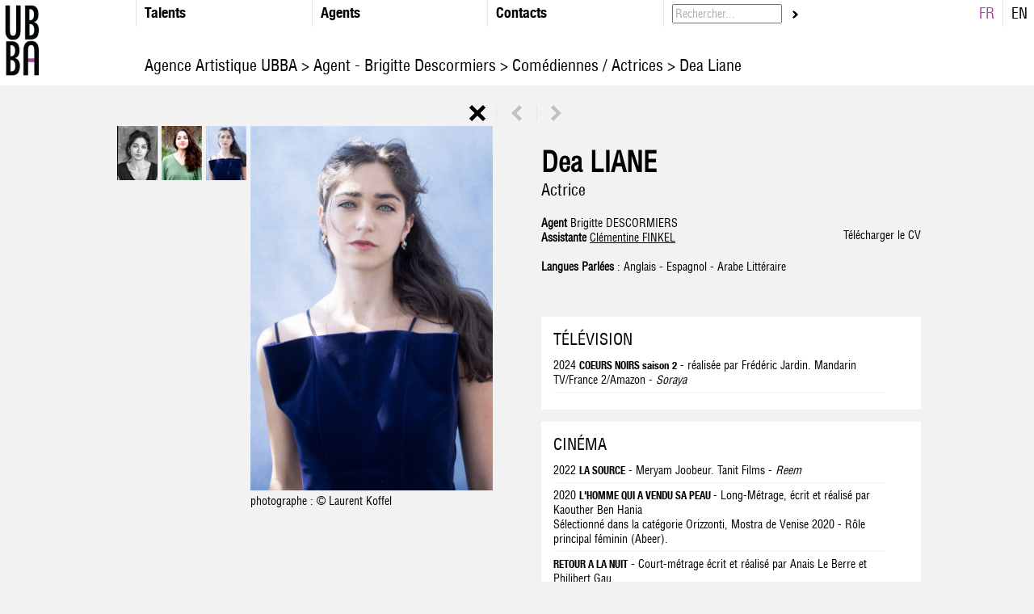

--- FILE ---
content_type: text/html;charset=UTF-8
request_url: https://www.ubba.eu/fiche/actrice/dea-liane/?lng=fr
body_size: 11395
content:


<!DOCTYPE HTML PUBLIC "-//W3C//DTD HTML 4.01//EN" "http://www.w3.org/TR/html4/strict.dtd">
<html xmlns="http://www.w3.org/1999/xhtml">
<head>
  <!-- Global site tag (gtag.js) - Google Analytics -->
<script async src="https://www.googletagmanager.com/gtag/js?id=UA-7515878-37"></script>
<script>
  window.dataLayer = window.dataLayer || [];
  function gtag(){dataLayer.push(arguments);}
  gtag('js', new Date());

  gtag('config', 'UA-7515878-37');
</script>

	<meta http-equiv="Content-Type" content="text/html; charset=iso-8859-1" />
  <META NAME="Keywords" CONTENT="UBBA, Un Bien Bon Agent, Agence, artistes,comédiens,comédiennes,scénaristes,réalisateurs,compositeurs,équipe artistique">
	<META NAME="Author" CONTENT="UBBA">
	<META NAME="Identifier-URL" CONTENT="https://www.ubba.eu">
	<META NAME="Date-Creation-yyyymmdd" content="20121002">
	<META NAME="Reply-to" CONTENT="">
	<META NAME="revisit-after" CONTENT="15 days">
	<META NAME="Category" CONTENT="Internet">
	<META NAME="Publisher" CONTENT="cc.communication">
	<META NAME="Copyright" CONTENT="UBBA">

  <meta property="og:locale" content=" fr_FR" /> 
  <meta property="og:type" content="website" />
  <meta property="og:site_name" content="UBBA" />
  
	<meta name=viewport content="width=device-width, initial-scale=1">

	<link rel="apple-touch-icon" href="/media/img/logoios.png"/>
	<link rel="icon" type="image/png" href="/media/img/favicon.png" />

	
	<link href="/css/uba.css" rel="stylesheet" type="text/css" />
  




  <script
    src="https://code.jquery.com/jquery-1.12.4.js"
    integrity="sha256-Qw82+bXyGq6MydymqBxNPYTaUXXq7c8v3CwiYwLLNXU="
    crossorigin="anonymous"  ></script>


<link href="/css/style.css?v=3" rel="stylesheet" type="text/css" />
	

	
	



	<link rel="stylesheet" href="/css/jquery.fancybox.min.css" type="text/css">


	


	<script src="/js/ubba.js" defer></script>
	<script language="javascript">

		function erase_color(){
			
			document.getElementById('div_spe_115-1').className=(document.getElementById('div_spe_115-1').className == 'noir')?'noir':'noir';
			document.getElementById('id_spe').value=(document.getElementById('div_spe_115-1').className == 'noir')? '' : '';
			
			document.getElementById('div_spe_115-2').className=(document.getElementById('div_spe_115-2').className == 'noir')?'noir':'noir';
			document.getElementById('id_spe').value=(document.getElementById('div_spe_115-2').className == 'noir')? '' : '';
			
			document.getElementById('div_spe_166').className=(document.getElementById('div_spe_166').className == 'noir')?'noir':'noir';
			document.getElementById('id_spe').value=(document.getElementById('div_spe_166').className == 'noir')? '' : '';
			
			document.getElementById('div_spe_188').className=(document.getElementById('div_spe_188').className == 'noir')?'noir':'noir';
			document.getElementById('id_spe').value=(document.getElementById('div_spe_188').className == 'noir')? '' : '';
			
			document.getElementById('div_spe_190').className=(document.getElementById('div_spe_190').className == 'noir')?'noir':'noir';
			document.getElementById('id_spe').value=(document.getElementById('div_spe_190').className == 'noir')? '' : '';
			
			document.getElementById('div_spe_153').className=(document.getElementById('div_spe_153').className == 'noir')?'noir':'noir';
			document.getElementById('id_spe').value=(document.getElementById('div_spe_153').className == 'noir')? '' : '';
			
			document.getElementById('div_agent_50795').className=(document.getElementById('div_agent_50795').className == 'noir')?'noir':'noir';
			document.getElementById('id_agent').value=(document.getElementById('div_agent_50795').className == 'noir')? '' : '';
			
			document.getElementById('div_agent_50794').className=(document.getElementById('div_agent_50794').className == 'noir')?'noir':'noir';
			document.getElementById('id_agent').value=(document.getElementById('div_agent_50794').className == 'noir')? '' : '';
			
			document.getElementById('div_agent_259').className=(document.getElementById('div_agent_259').className == 'noir')?'noir':'noir';
			document.getElementById('id_agent').value=(document.getElementById('div_agent_259').className == 'noir')? '' : '';
			
			document.getElementById('div_agent_487110').className=(document.getElementById('div_agent_487110').className == 'noir')?'noir':'noir';
			document.getElementById('id_agent').value=(document.getElementById('div_agent_487110').className == 'noir')? '' : '';
			
			document.getElementById('div_agent_136759').className=(document.getElementById('div_agent_136759').className == 'noir')?'noir':'noir';
			document.getElementById('id_agent').value=(document.getElementById('div_agent_136759').className == 'noir')? '' : '';
			
			document.getElementById('div_agent_251462').className=(document.getElementById('div_agent_251462').className == 'noir')?'noir':'noir';
			document.getElementById('id_agent').value=(document.getElementById('div_agent_251462').className == 'noir')? '' : '';
			
			document.getElementById('div_agent_326758').className=(document.getElementById('div_agent_326758').className == 'noir')?'noir':'noir';
			document.getElementById('id_agent').value=(document.getElementById('div_agent_326758').className == 'noir')? '' : '';
			
			document.getElementById('div_agent_402492').className=(document.getElementById('div_agent_402492').className == 'noir')?'noir':'noir';
			document.getElementById('id_agent').value=(document.getElementById('div_agent_402492').className == 'noir')? '' : '';
			
			document.getElementById('div_agent_487109').className=(document.getElementById('div_agent_487109').className == 'noir')?'noir':'noir';
			document.getElementById('id_agent').value=(document.getElementById('div_agent_487109').className == 'noir')? '' : '';
			
			document.getElementById('div_agent_136922').className=(document.getElementById('div_agent_136922').className == 'noir')?'noir':'noir';
			document.getElementById('id_agent').value=(document.getElementById('div_agent_136922').className == 'noir')? '' : '';
			
			document.getElementById('div_agent_728821').className=(document.getElementById('div_agent_728821').className == 'noir')?'noir':'noir';
			document.getElementById('id_agent').value=(document.getElementById('div_agent_728821').className == 'noir')? '' : '';
			
			document.getElementById('div_agent_776974').className=(document.getElementById('div_agent_776974').className == 'noir')?'noir':'noir';
			document.getElementById('id_agent').value=(document.getElementById('div_agent_776974').className == 'noir')? '' : '';
			
			document.getElementById('div_agent_776975').className=(document.getElementById('div_agent_776975').className == 'noir')?'noir':'noir';
			document.getElementById('id_agent').value=(document.getElementById('div_agent_776975').className == 'noir')? '' : '';
			
			document.getElementById('div_agent_781265').className=(document.getElementById('div_agent_781265').className == 'noir')?'noir':'noir';
			document.getElementById('id_agent').value=(document.getElementById('div_agent_781265').className == 'noir')? '' : '';
			
		}
	</script>
	<script>
		// MOBILE MENU
		var toHide = false;
		$(document).ready(function() {
			var open 	= $('.responsive-menu');
			var menu 	= $('.header');
			var blur = $('#div_trombi,.footer, #artistProfile,.contactWrapper');

			$(open).on('click', function(e) {
				menu.toggleClass('widthBorderRight');
				e.preventDefault();
				menu.slideToggle( function(){
					menu.toggleClass('widthBorderRight');
				});

				blur.toggleClass('blur');
			});


		});
		</script>

<title>Dea Liane - Actrice - UBBA </title><meta property="og:title" content="Dea Liane - Actrice - UBBA"><link rel="canonical" href="https://www.ubba.eu/fiche/actrice/dea-liane"><meta property="og:url" content="https://www.ubba.eu/fiche/actrice/dea-liane"><link rel="alternate" href="https://www.ubba.eu/fiche/actrice/dea-liane" hreflang="fr"><link rel="alternate" href="https://www.ubba.eu/fiche/actrice/dea-liane?lng=en" hreflang="en"><meta name="description" content="Dea Liane  est représentée par l'Agence Artistique UBBA. R les, nominations et récompenses, réseaux sociaux, photos, extraits vidéo / voix... Affichez son CV d'Actrice."><meta property="og:description" content="Dea Liane  est représentée par l'Agence Artistique UBBA. R les, nominations et récompenses, réseaux sociaux, photos, extraits vidéo / voix... Affichez son CV d'Actrice."><meta property="og:image" content="https://diffusionph.cccommunication.biz/jpgok/RepGR/737/737774_3.jpg"><script type="application/ld+json"> {
  "@context": "http://schema.org/",
  "@type": "Person",
  "name": "Dea Liane",
	"image": {
        "@type": "ImageObject",
        "url": "https://diffusionph.cccommunication.biz/jpgok/RepGR/737/737774_3.jpg"
			},
		"@reverse": {"Actress": [
	{"@type": "Movie",
					"name": "COEURS NOIRS saison 2",
					"image": "https://diffusionph.cccommunication.biz/jpgok/RepGR/737/737774_3.jpg"
				},{"@type": "Movie",
					"name": "LA SOURCE",
					"image": "https://diffusionph.cccommunication.biz/jpgok/RepGR/737/737774_3.jpg"
				},{"@type": "Movie",
					"name": "L'HOMME QUI A VENDU SA PEAU ",
					"image": "https://diffusionph.cccommunication.biz/jpgok/RepGR/737/737774_3.jpg"
				},{"@type": "Movie",
					"name": "RETOUR A LA NUIT",
					"image": "https://diffusionph.cccommunication.biz/jpgok/RepGR/737/737774_3.jpg"
				}]}} </script><script type="application/ld+json">
{
 "@context": "https://schema.org",
 "@type": "BreadcrumbList",
 "itemListElement":
 [
  {
   "@type": "ListItem",
   "position": 1,
   "item":
   {
    "@id": "https://www.ubba.eu",
    "name": " Agence Artistique  Paris"
    }
  },
  {
   "@type": "ListItem",
  "position": 2,
  "item":
   {
     "@id": "https://www.ubba.eu/trombi/actrices",
     "name": "Comédiennes / Actrices"
   }
  },                                                                                                                                                                            {
   "@type": "ListItem",
  "position": 3,
  "item":
   {
     "@id": "https://www.ubba.eu/fiche/actrice/dea-liane",
     "name": "Dea Liane"
   }
  }
 ]
}
</script></head>
<body>


	<div class="header">
		<a id="close-menu" class="responsive-menu mobileOnly cross" href="#"><span>Menu</span></a>
    	<div class="headerElement logo">
        	<a href="/">
        		<img src="/media/img/pt_logoUBBA.png" alt=" Agence artistique des acteurs et actrices français" title=" UBBA : Agence artistique pour le cinéma français" height="100"/> 
        	</a>

        	<div class="headerSeparator"></div>
        </div>
        

        <div class="headerElement withMargin" id="spe">
        	<div class="headerSeparator"></div>

            <div class="T18 HelveticaBlackCondensed">Talents</div>
            <div class="menuGroup dropdown">
                
                        <a  href="/trombi/acteurs" id="div_spe_115-2" class="menuLink "
                        >
                        	<img src="/media/img/pt_fleche_noir.gif" align="absmiddle" class="currentMenu"/>
                        	<div class="menuLabel">
                        		Comédiens / Acteurs 
                        	</div>
                        </a>
                    
                        <a  href="/trombi/actrices" id="div_spe_115-1" class="menuLink "
                        >
                        	<img src="/media/img/pt_fleche_noir.gif" align="absmiddle" class="currentMenu"/>
                        	<div class="menuLabel">
                        		Comédiennes / Actrices 
                        	</div>
                        </a>
                    
                	<a href="/trombi/compositeurs" id="div_spe_166" class="menuLink ">
                		<img src="/media/img/pt_fleche_noir.gif" align="absmiddle" class="currentMenu"/>
                    	<div class="menuLabel">
                    		Compositeurs / Compositrices
                    	</div>
                	</a>
                
                	<a href="/trombi/metteursenscene" id="div_spe_188" class="menuLink ">
                		<img src="/media/img/pt_fleche_noir.gif" align="absmiddle" class="currentMenu"/>
                    	<div class="menuLabel">
                    		Metteurs / Metteuses en scène
                    	</div>
                	</a>
                
                	<a href="/trombi/realisateurs" id="div_spe_190" class="menuLink ">
                		<img src="/media/img/pt_fleche_noir.gif" align="absmiddle" class="currentMenu"/>
                    	<div class="menuLabel">
                    		Réalisateurs / Réalisatrices
                    	</div>
                	</a>
                
                	<a href="/trombi/scenaristes" id="div_spe_153" class="menuLink ">
                		<img src="/media/img/pt_fleche_noir.gif" align="absmiddle" class="currentMenu"/>
                    	<div class="menuLabel">
                    		 Scénaristes
                    	</div>
                	</a>
                
            </div>
        </div>

        
       	<div class="headerElement withMargin" id="agent">
            <div class="headerSeparator"></div>
            <div  class="T18 HelveticaBlackCondensed">Agents</div>
            <div class="menuGroup dropdown">
                
                    <a href="/trombi/agent/cecile-felsenberg"
                      id="div_agent_50795"
                      class="menuLink ">
                    	<img src="/media/img/pt_fleche_noir.gif" align="absmiddle" class="currentMenu"/>
                        <div class="menuLabel">
                    		Cécile Felsenberg
                    	</div>
                	</a>
                  
                    <a href="/trombi/agent/celine-kamina"
                      id="div_agent_50794"
                      class="menuLink ">
                    	<img src="/media/img/pt_fleche_noir.gif" align="absmiddle" class="currentMenu"/>
                        <div class="menuLabel">
                    		Céline Kamina
                    	</div>
                	</a>
                  
                    <a href="/trombi/agent/isabelle-delapatelliere"
                      id="div_agent_259"
                      class="menuLink ">
                    	<img src="/media/img/pt_fleche_noir.gif" align="absmiddle" class="currentMenu"/>
                        <div class="menuLabel">
                    		Isabelle de la Patellière
                    	</div>
                	</a>
                  
                    <a href="/trombi/agent/brigitte-descormiers"
                      id="div_agent_487110"
                      class="menuLink ">
                    	<img src="/media/img/pt_fleche_noir.gif" align="absmiddle" class="currentMenu"/>
                        <div class="menuLabel">
                    		Brigitte Descormiers
                    	</div>
                	</a>
                  
                    <a href="/trombi/agent/jean-baptiste-lherron"
                      id="div_agent_136759"
                      class="menuLink ">
                    	<img src="/media/img/pt_fleche_noir.gif" align="absmiddle" class="currentMenu"/>
                        <div class="menuLabel">
                    		Jean-Baptiste L'Herron
                    	</div>
                	</a>
                  
                    <a href="/trombi/agent/fanny-minvielle"
                      id="div_agent_251462"
                      class="menuLink ">
                    	<img src="/media/img/pt_fleche_noir.gif" align="absmiddle" class="currentMenu"/>
                        <div class="menuLabel">
                    		Fanny Minvielle
                    	</div>
                	</a>
                  
                    <a href="/trombi/agent/lizzie-sebban"
                      id="div_agent_326758"
                      class="menuLink ">
                    	<img src="/media/img/pt_fleche_noir.gif" align="absmiddle" class="currentMenu"/>
                        <div class="menuLabel">
                    		Lizzie Sebban
                    	</div>
                	</a>
                  
                    <a href="/trombi/agent/-ubba"
                      id="div_agent_402492"
                      class="menuLink ">
                    	<img src="/media/img/pt_fleche_noir.gif" align="absmiddle" class="currentMenu"/>
                        <div class="menuLabel">
                    		UBBA
                    	</div>
                	</a>
                  
                    <a href="/trombi/agent/arielle-leva"
                      id="div_agent_487109"
                      class="menuLink ">
                    	<img src="/media/img/pt_fleche_noir.gif" align="absmiddle" class="currentMenu"/>
                        <div class="menuLabel">
                    		Arielle Léva
                    	</div>
                	</a>
                  
                    <a href="/trombi/agent/valentine-jammet"
                      id="div_agent_136922"
                      class="menuLink ">
                    	<img src="/media/img/pt_fleche_noir.gif" align="absmiddle" class="currentMenu"/>
                        <div class="menuLabel">
                    		Valentine Jammet
                    	</div>
                	</a>
                  
                    <a href="/trombi/agent/thomas-ramon"
                      id="div_agent_728821"
                      class="menuLink ">
                    	<img src="/media/img/pt_fleche_noir.gif" align="absmiddle" class="currentMenu"/>
                        <div class="menuLabel">
                    		Thomas Ramon
                    	</div>
                	</a>
                  
                    <a href="/trombi/agent/michelle-legaffric"
                      id="div_agent_776974"
                      class="menuLink ">
                    	<img src="/media/img/pt_fleche_noir.gif" align="absmiddle" class="currentMenu"/>
                        <div class="menuLabel">
                    		Michelle Le Gaffric
                    	</div>
                	</a>
                  
                    <a href="/trombi/agent/paul-couralet"
                      id="div_agent_776975"
                      class="menuLink ">
                    	<img src="/media/img/pt_fleche_noir.gif" align="absmiddle" class="currentMenu"/>
                        <div class="menuLabel">
                    		Paul Couralet
                    	</div>
                	</a>
                  
                    <a href="/trombi/agent/guillaume-benit"
                      id="div_agent_781265"
                      class="menuLink ">
                    	<img src="/media/img/pt_fleche_noir.gif" align="absmiddle" class="currentMenu"/>
                        <div class="menuLabel">
                    		Guillaume Bénit
                    	</div>
                	</a>
                  
                <br/>
                 Collaborateurs
                <a href="/trombi/collaborateur/joachim-cohen"
                  id="div_agent_jco"
                  class="menuLink ">
                  <img src="/media/img/pt_fleche_noir.gif" align="absmiddle" class="currentMenu"/>
                    <div class="menuLabel">
                    Joachim Cohen
                  </div>
              </a>
           

            </div>
		</div>
        
        <div class="headerElement withMargin">
         	<div class="headerSeparator"></div>
            <div class="T18 HelveticaBlackCondensed"> <a href="/contact"> Contacts </a></div>
            


 		</div>
         <div class="headerElement withMargin search">
        	<form name="form_rech" id="form_rech" action="/trombi.cfm" method="post" onSubmit="AppelAjax('/ajax.cfm', 'div_trombi', document.form_rech,'','erase_color()');return false;">
                <input type="text" name="recherche" id="recherche" value="Rechercher..." onClick="if(this.value == 'Rechercher...'){this.value='';}" class="T14 gris HelveticaCondensed" class="searchForm" /> 
                <input type="hidden" name="laction" id="laction" value="aff_trombi" />
				&nbsp;<a href="javascript:void(0);" onClick="AppelAjax('/ajax.cfm', 'div_trombi', document.form_rech,'','erase_color()');return false;">
					<img src="/media/img/pt_fleche_noir.gif" onMouseOver="this.src='/media/img/pt_fleche_violet.gif'" onMouseOut="this.src='/media/img/pt_fleche_noir.gif'" align="absmiddle" />
				</a>
            </form>
        </div>
        <div class="languageSwitch">
        	



             <div class="languageLink">
               <a href="/fiche/actrice/dea-liane/?lng=fr" class="T18 violet">FR</a>
             </div>
             <div class="headerSeparator"></div>
             <div class="languageLink">
               <a href="/fiche/actrice/dea-liane/?lng=en" class="T18 ">EN</a>&nbsp;&nbsp;
             </div>
            

        </div>
        <br/>
        <div id='fil' class='desktopOnly'>
        	<h1 class="title T20" id='ariane' style="text-align:left;font-weight:normal;">
            </h1>
        </div>

	</div>
	<div class="mobileHeader mobileOnly">
		<a id="open-menu" class="responsive-menu mobileOnly" href="#"><span>Menu</span></a>
		<a href="/" class="mobileLogo">
        	<img src="/media/img/pt_logoUBBA.png" alt=" Agence artistique des acteurs et actrices français" title=" UBBA : Agence artistique pour le cinéma français" /> 
        </a>
        <form class="mobileHeaderSearch" name="form_rech" id="form_rech" action="/trombi.cfm" method="post" onSubmit="AppelAjax('/ajax.cfm', 'div_trombi', document.form_rech,'','erase_color()');return false;">
            <input type="text" name="recherche" id="recherche" value="Rechercher..." onClick="if(this.value == 'Rechercher...'){this.value='';}" class="T14 gris HelveticaCondensed" class="searchForm" />
            <input type="hidden" name="laction" id="laction" value="aff_trombi" />
			&nbsp;<a href="javascript:void(0);" onClick="AppelAjax('/ajax.cfm', 'div_trombi', document.form_rech,'','erase_color()');return false;">
				<img src="/media/img/pt_fleche_noir.gif" onMouseOver="this.src='/media/img/pt_fleche_violet.gif'" onMouseOut="this.src='/media/img/pt_fleche_noir.gif'" align="absmiddle" />
			</a>
        </form>
        <br/>
        <h1 class="title T20" id='ariane2' style="text-align:left;font-weight:normal;">
          </h1>

	</div>
<script src="/js/jquery.fancybox.min.js" defer></script>



    <div id="artistProfile">
    	

        
	<script src="/js/fonctions.js"></script>
<script language=javaScript>
// Les Fonctions de Cookie sont ici, il faudra remettre checkcookie pour les vidéos

	function getCookie(cname) {
	    var name = cname + "=";
	    var ca = document.cookie.split(';');
	    for(var i = 0; i <ca.length; i++) {
	        var c = ca[i];
	        while (c.charAt(0)==' ') {
	            c = c.substring(1);
	        }
	        if (c.indexOf(name) == 0) {
	            return c.substring(name.length,c.length);
	        }
	    }
	    return "";
	}
	function checkcookie() {
		var tarteAuCitron= getCookie ("tarteaucitron");
		var youtube= tarteAuCitron.search("youtube=true");
		console.log(youtube);
		var vimeo= tarteAuCitron.search("vimeo=true");
		console.log(vimeo);

		if ((youtube == -1) || (vimeo == -1))
		{

			$('#nocookie').show();
			$('#embedcookie').hide();

		}
		else {
			{
				$('#nocookie').hide();
				$('#embedcookie').show();
			}
		}

	}
	function addreload()
	{
	$(document).on('click','#tarteaucitronClosePanel',(function() {
    location.reload();
}));
}
</script>









    <div id="div_fiche">

			





        <div class="artistWrapper">

					
		            <div class="navigation">
									
									

										<h1 class="title T20 ariane2" style="text-align:left;">
											


												<script language="javascript">
													var textAriane="<a href='/'>  Agence Artistique UBBA </a>> <a href='https://www.ubba.eu/trombi/agent/brigitte-descormiers'>	 Agent -		Brigitte Descormiers</a> ><a href='/trombi/actrices'> Comédiennes / Actrices </a>> Dea Liane";
													$('#ariane').html(textAriane);
													$('#ariane2').html(textAriane);
												</script>
											
										</h1>

										
		                <a href="/trombi/">
		                    <img src="/media/img/bt_fermer.gif" align="absmiddle" />
		                </a>
		                <img src="/media/img/trait_vertical_fiche.gif" align="absmiddle" />

		                
		                    <a   href="/fiche/actrice/katia-lewkowicz" >
		                
		                    <img src="/media/img/fleche_precedent_off.gif" onMouseOver="this.src='/media/img/fleche_precedent_on.gif'" onMouseOut="this.src='/media/img/fleche_precedent_off.gif'" align="absmiddle" />
		                
		                    </a>
		                

		                <img src="/media/img/trait_vertical_fiche.gif" align="absmiddle" />

		                
		                    <a   href="/fiche/actrice/vanessa-liautey">
		                
		                <img src="/media/img/fleche_suivant_off.gif" onMouseOver="this.src='/media/img/fleche_suivant_on.gif'" onMouseOut="this.src='/media/img/fleche_suivant_off.gif'" align="absmiddle" />
		                
		                    </a>
		                
		            </div>
		        

            <div class="medias">
                <div class="artistMainInfo mobileOnly">
                    <div class="artistName">
                        <div class="T35">

                          <h1 style="margin-bottom: auto;" class='artisttitle'>  Dea LIANE  </h1>
                        </div>
                        <div class="T20">
                        	
                            Actrice 
                        </div>
											

                    </div>
                    <div class="contactName">
                        <div class="agents">
                            <b>
                                
                                 Agent
                                

                            </b>
														Brigitte DESCORMIERS 
                        </div>
                        <div class="assistants">
                            
                                    <div class="assistantElement">
                                        <b>
																					Assistante 
                                        </b>

                                      <a href='mailto:c.finkel@ubba.eu?subject=Dea LIANE - Actrice' style='text-decoration: underline;'>  Clémentine FINKEL </a>
                                    </div>
                                
                        </div>
                        
                    </div>
                </div>
                <div class="photoMosaic">

                    
                            <div class="photoElement">
                            	<a href="https://diffusionph.cccommunication.biz/jpgok/RepGR/737/737774_1.jpg" title="Dea LIANE <br />photographe : &copy; Jean Louis Fernandez" data-fancybox="images" data-caption="Dea LIANE<br />photographe : &copy; Jean Louis Fernandez">
                                    <img src="https://diffusionph.cccommunication.biz//jpgok/Repsbr/737/737774_1.jpg" loading="lazy" border="0"  width="50"  height="67"  alt="&copy; Jean Louis Fernandez "  /> 
                                </a>
                            </div>
    					
                            <div class="photoElement">
                            	<a href="https://diffusionph.cccommunication.biz/jpgok/RepGR/737/737774_2.jpg" title="Dea LIANE <br />photographe : DR" data-fancybox="images" data-caption="Dea LIANE<br />photographe : DR">
                                    <img src="https://diffusionph.cccommunication.biz//jpgok/Repsbr/737/737774_2.jpg" loading="lazy" border="0"  width="50"  height="67"  alt=""  /> 
                                </a>
                            </div>
    					
                            <div class="photoElement">
                            	<a href="https://diffusionph.cccommunication.biz/jpgok/RepGR/737/737774_3.jpg" title="Dea LIANE <br />photographe : &copy; Laurent Koffel" data-fancybox="images" data-caption="Dea LIANE<br />photographe : &copy; Laurent Koffel">
                                    <img src="https://diffusionph.cccommunication.biz//jpgok/Repsbr/737/737774_3.jpg" loading="lazy" border="0"  width="50"  height="67"  alt="&copy; Laurent Koffel "  /> 
                                </a>
                            </div>
    					
                </div>
                <div class="photoPresent">
              	
												<a href="https://diffusionph.cccommunication.biz/jpgok/RepGR/737/737774_3.jpg" title="Dea LIANEphotographe : &copy; Laurent Koffel" data-fancybox="images">
                            <img src="https://diffusionph.cccommunication.biz/jpgok/RepGR/737/737774_3.jpg"  width="300" loading="lazy"/>
															
                        </a>
                        photographe : &copy; Laurent Koffel 
    			</div>
            </div>
            <div class="mainContent">
                <div class="artistMainInfo hideOnMobile">
                	<div class="artistName">
                        <div class="T35">
                          <h1 style="margin-bottom: auto;">  Dea LIANE </h1>
                        </div>
                        <div class="T20">
                           Actrice 

                        </div>
											

                    </div>
             		<div class="contactName">
                        <div class="agents">
                            <b>
                               
																Agent
                                
                            </b>

                            Brigitte DESCORMIERS 
    					</div>
                        <div class="assistants">
    						
                                    <div class="assistantElement">
                                        <b>
																					Assistante 
                                        </b>

                                        <a href='mailto:c.finkel@ubba.eu?subject=Dea LIANE - Actrice' style='text-decoration: underline;'>  Clémentine FINKEL </a>
                                    </div>
                                
                        </div>

    				</div>
                    <script language="javascript">
    					function popPDF(qryStr) {
    						adr = "http://www.cccommunication.biz/popup/pdf/loading.cfm?ini=true&" + qryStr;
    						window.open(adr,"cccompdf","width=600,height=600,scrollbars=yes,resizable=yes");
    					}
    				</script>
    				
                        <div  class="downloadPDF">
                            <a href="javascript:void(0);" onClick="popPDF('type=cv&id_Protect=50792&id_Artiste=737774');">
                                Télécharger le CV
                            </a>
                        </div>
											
    				

                </div>

								<div class='languages'>
								
									<br/>
									<b> Langues Parlées</b>  :
									Anglais 
											-
										Espagnol 
											-
										﻿Arabe Littéraire 

									</div>

                <div class="cvWrapper">

                    <div  class="downloadPDF mobileOnly">
                        <a href="javascript:void(0);" onClick="popPDF('type=cv&id_Protect=50792&id_Artiste=737774');">
                            Télécharger le CV
                        </a>
                    </div>

										
                        <div class="bg_blanc T14 categoryBlock">
                            

                                <div class="categoryTitle T20 7" >
                                    TÉLÉVISION
                                </div>
																
                                    
																			<div class="cvLine line07 " >
																			2024 
                                                <span class="T13 HelveticaBlackCondensed">COEURS NOIRS saison 2</span>
                                                - réalisée par Frédéric Jardin. Mandarin TV/France 2/Amazon  - <em>Soraya</em> 
                                        <div class="cvSeparator"></div>

                                    </div>
																		
                        </div>
                    
                        <div class="bg_blanc T14 categoryBlock">
                            

                                <div class="categoryTitle T20 5" >
                                    CINÉMA
                                </div>
																
                                    
																			<div class="cvLine line05 " >
																			2022 
                                                <span class="T13 HelveticaBlackCondensed">LA SOURCE</span>
                                                - Meryam Joobeur. Tanit Films  - <em>Reem</em> 
                                        <div class="cvSeparator"></div>

                                    </div>
																		
                                    
																			<div class="cvLine line15 " >
																			2020 
                                                <span class="T13 HelveticaBlackCondensed">L'HOMME QUI A VENDU SA PEAU </span>
                                                - Long-Métrage, écrit et réalisé par Kaouther Ben Hania <br>Sélectionné dans la catégorie Orizzonti, Mostra de Venise 2020 - Rôle principal féminin (Abeer). 
                                        <div class="cvSeparator"></div>

                                    </div>
																		
                                    
																			<div class="cvLine line25 " >
																			
                                                <span class="T13 HelveticaBlackCondensed">RETOUR A LA NUIT</span>
                                                - Court-métrage écrit et réalisé par Anais Le Berre et Philibert Gau <br>Sélectionné au Festival Côté Court du Cinéma 104 - Rôle principal féminin (Esther) 
                                        <div class="cvSeparator"></div>

                                    </div>
																		
                        </div>
                    
                        <div class="bg_blanc T14 categoryBlock">
                            

                                <div class="categoryTitle T20 8" >
                                    THÉÂTRE
                                </div>
																
                                    
																			<div class="cvLine line08 " >
																			2024 
                                                <span class="T13 HelveticaBlackCondensed">SOEURS, NOS FORETS AUSSI ONT DES EPINES</span>
                                                 (Panda Diouf)  - Silvia Costa <br>
                                                <em>Soeur ainée</em>
                                                <br>MC 93 Bobigny + Tournée 
                                        <div class="cvSeparator"></div>

                                    </div>
																		
                                    
																			<div class="cvLine line18 " >
																			2023 
                                                <span class="T13 HelveticaBlackCondensed">LE COEUR AU BORD DES LEVRES</span>
                                                 (Dea LIANE)  - Dea LIANE <br>
                                                <em>Rôle principal</em>
                                                <br>Théâtre de l'Athénée 
                                        <div class="cvSeparator"></div>

                                    </div>
																		
                                    
																			<div class="cvLine line28 " >
																			2022 
                                                <span class="T13 HelveticaBlackCondensed">ANAÏS NIN AU MIROIR</span>
                                                 - Mise en scène Elise Vigier 
                                                <em></em>
                                                <br>Festival d'Avignon, Théâtre de la Tempête 
                                        <div class="cvSeparator"></div>

                                    </div>
																		
                                    
																			<div class="cvLine line38 " >
																			
																			
																		</div>
																		
																			
																			<div class="cvLine line48 greatline8" >



																			2021 
                                                <span class="T13 HelveticaBlackCondensed">CHÈRE CHAMBRE</span>
                                                 - Mise en scène de Pauline Haudepin 
                                                <em></em>
                                                <br>Théâtre National de Strasbourg 
                                        <div class="cvSeparator"></div>

                                    </div>
																		
                                    
																			<div class="cvLine line58  greatline8"   >
																			2020-2022 
                                                <span class="T13 HelveticaBlackCondensed">ANTOINE ET CLEOPATRE de Shakespeare </span>
                                                 - Mise en scène Célie Pauthe 
                                                <em></em>
                                                <br>CDN de Besançon - Ateliers Berthier au Théâtre de l'Odéon 
                                        <div class="cvSeparator"></div>

                                    </div>
																		
                                    
																			<div class="cvLine line68  greatline8"   >
																			2019-2020 
                                                <span class="T13 HelveticaBlackCondensed">BERLIN MON GARÇON de Marie Ndiaye </span>
                                                 - Mise en scène de Stanislas Nordey 
                                                <em></em>
                                                <br>Théâtre National de Strasbourg - Théâtre de l’Odéon. 
                                        <div class="cvSeparator"></div>

                                    </div>
																		
                                    
																			<div class="cvLine line78  greatline8"   >
																			2019-2020 
                                                <span class="T13 HelveticaBlackCondensed">RIEN NE SE PASSE JAMAIS COMME PRÉVU de Kevin Keiss </span>
                                                 - Mise en scène de Lucie Berelowitsch 
                                                <em></em>
                                                <br>CDN de Vire, Théâtre Olympia à Tours, MAC de Créteil, CDN de Saint-Quentin en Yvelines. 
                                        <div class="cvSeparator"></div>

                                    </div>
																		
                                    
																			<div class="cvLine line88  greatline8"   >
																			2018-2019 
                                                <span class="T13 HelveticaBlackCondensed">MALADIE OU FEMMES MODERNES d’Elfriede Jelinek </span>
                                                 - Mise en scène de Mathilde Delahaye 
                                                <em></em>
                                                <br>Théâtre paysage au Port de commerce de Valence/Comédie de Valence puis au Magasin général de St Pierre des Corps/Centre dramatique national de Tours. 
                                        <div class="cvSeparator"></div>

                                    </div>
																		
                                    
																			<div class="cvLine line98  greatline8"   >
																			2018-2019 
                                                <span class="T13 HelveticaBlackCondensed">JE SUIS FASSBINDER </span>
                                                 - de Falk Richter et Stanislas Nordey 
                                                <em></em>
                                                <br>Théâtre du Rond-Point, Paris 
                                        <div class="cvSeparator"></div>

                                    </div>
																		
                                    
																			<div class="cvLine line108  greatline8"   >
																			2018-2019 
                                                <span class="T13 HelveticaBlackCondensed">LES TERRAINS VAGUES </span>
                                                 - de Pauline Haudepin 
                                                <em></em>
                                                <br>Théâtre National de Strasbourg, Théâtre de la Cité internationale de Paris 
                                        <div class="cvSeparator"></div>

                                    </div>
																		
                                    
																			<div class="cvLine line118  greatline8"   >
																			2018-2019 
                                                <span class="T13 HelveticaBlackCondensed">AMADEUS de Peter Schaffer</span>
                                                 - Mise en scène de Paul-Emile Fourny 
                                                <em></em>
                                                <br>Rôle de Constanze Mozart, Opéra-Théâtre de Metz, Manufacture de Nancy 
                                        <div class="cvSeparator"></div>

                                    </div>
																		
                                    
																			<div class="cvLine line128  greatline8"   >
																			2017-2018 
                                                <span class="T13 HelveticaBlackCondensed">MALADIE OU FEMMES MODERNES d'Elfriede Jelinek</span>
                                                 - Mise en scène de Mathilde Delahaye 
                                                <em></em>
                                                <br>Festival Scènes de Rues à Mulhouse, friche industrielle DMC. 
                                        <div class="cvSeparator"></div>

                                    </div>
																		
                                    
																			<div class="cvLine line138  greatline8"   >
																			2017-2018 
                                                <span class="T13 HelveticaBlackCondensed">1993</span>
                                                 - de Julien Gosselin et Aurélien Bellanger 
                                                <em></em>
                                                <br>Théâtree de Gennevilliers (T2G), Phénix de Valenciennes, Strasbourg (TNS), Théâtre de Liège, Vidy-Lausanne, Festival d’ Athènes. 
                                        <div class="cvSeparator"></div>

                                    </div>
																		
                                    
																			<div class="cvLine line148  greatline8"   >
																			2017-2018 
                                                <span class="T13 HelveticaBlackCondensed">JE SUIS FASSBINDER</span>
                                                 - de Falk Richter et Stanislas Nordey 
                                                <em></em>
                                                <br>TNP de Villeurbanne, Comédie de Clermont, Comédie de Reims, Scène nationale de Chateauvallon et TNS 
                                        <div class="cvSeparator"></div>

                                    </div>
																		
                                    
																			<div class="cvLine line158  greatline8"   >
																			2016-2017 
                                                <span class="T13 HelveticaBlackCondensed">FAREWELL EMPIRE</span>
                                                 - Projet de sortie de mise en scène de Kaspar Tainturier 
                                                <em></em>
                                                <br>Théâtre National de Strasbourg 
                                        <div class="cvSeparator"></div>

                                    </div>
																		
                                    
																			<div class="cvLine line168  greatline8"   >
																			2015-2016 
                                                <span class="T13 HelveticaBlackCondensed">LECTURES DE DEVASTATION de Dimitris Dimitriadis et de Chien mort dans un pressing d’ Angelica Liddell</span>
                                                 - Dirigées par Eric Ruf et Stanislas Nordey 
                                                <em></em>
                                                <br>La Chartreuse, Festival d’Avignon 
                                        <div class="cvSeparator"></div>

                                    </div>
																		
                                    
																			<div class="cvLine line178  greatline8"   >
																			2015-2016 
                                                <span class="T13 HelveticaBlackCondensed">LECTURE DE Jusqu’aux os de Claudine Galéa</span>
                                                 - Carte blanche à Stanislas Nordey 
                                                <em></em>
                                                <br>Théâtre National de Strasbourg. 
                                        <div class="cvSeparator"></div>

                                    </div>
																		
                                    
																			<div class="cvLine line188  greatline8"   >
																			2015-2016 
                                                <span class="T13 HelveticaBlackCondensed">TRUST OPUS </span>
                                                 - De Mathilde Delahaye à partir de TRUST de Falk Richter 
                                                <em></em>
                                                <br>Théâtre National de Strasbourg 
                                        <div class="cvSeparator"></div>

                                    </div>
																		

																	
																			 <div class="cvLine linemax8" >
																
																
																</div>

																
                        </div>
                    
                        <div class="bg_blanc T14 categoryBlock">
                            

                                <div class="categoryTitle T20 16" >
                                    FORMATION
                                </div>
																
                                    
																			<div class="cvLine line016 " >
																			2014-2017 
                                                <span class="T13 HelveticaBlackCondensed">Ecole du Théâtre National de Strasbourg</span>
                                                - Direction Stanislas Nordey Stages d’interprétation avec Stanislas Nordey, Stuart Seide, Blandine Savetier, Annie Mercier, Bruno Meyssat, Alain Françon. Ateliers-spectacles sous la direction de Lazare, Julien Gosselin, Vincent Goethals, Adel Hakim. Formation corporelle et masque/clown avec Marc Proulx. Formation en chant lyrique avec Françoise Rondeleux. Stages d’écriture avec Roland Fichet. Stage de danse avec Emmanuelle Huyn. 
                                        <div class="cvSeparator"></div>

                                    </div>
																		
                                    
																			<div class="cvLine line116 " >
																			2013-2014 
                                                <span class="T13 HelveticaBlackCondensed">Ecole supérieure d’art dramatique de Paris</span>
                                                - Direction Serge Tranvouez Formation avec Valérie Bezançon (alexandrins), Catherine Rétore (respiration), Yves Marc et Claire Heggen (mouvement), stage avec Serge Tranvouez sur Musset, On ne badine pas avec l’amour. 
                                        <div class="cvSeparator"></div>

                                    </div>
																		
                                    
																			<div class="cvLine line216 " >
																			2012-2013 
                                                <span class="T13 HelveticaBlackCondensed">Conservatoire d’art dramatique du 8e arrondissement </span>
                                                - Marc Ernotte Travail sur Tchekhov, Arne Lygre, Racine, Botho-Strauss. 
                                        <div class="cvSeparator"></div>

                                    </div>
																		
                                    
																			<div class="cvLine line316 " >
																			
																			
																		</div>
																		
																			
																			<div class="cvLine line416 greatline16" >



																			2008-2013 
                                                <span class="T13 HelveticaBlackCondensed">Institut d’Etudes Politiques de Paris </span>
                                                - Diplômes du Collège universitaire et du master de recherche en Histoire. 
                                        <div class="cvSeparator"></div>

                                    </div>
																		

																	
																			 <div class="cvLine linemax16" >
																
																
																</div>

																
                        </div>
                    
                </div>
            </div>
	   </div>
    </div>

    <script type="application/javascript">

	/*	
			$(document).ready(function(){
				 $(".content_6").mCustomScrollbar({
					horizontalScroll:true,
					autoDraggerLength:true,
					advanced:{
						autoExpandHorizontalScroll:false,
						updateOnBrowserResize:true,
						updateOnContentResize:true
					}
				 });
			});
		
			goTo('#Artiste_737774');
		 */

	</script>


    </div>






       <div class='footer2'>
        
      <div class="copyright T11 arial">
          &copy; 2018 - CC.Communication - <a href='/plansite'>  Plan du site </a> <a href='/mentionslegales'> =&gt; Mentions Légales &lt;= </a>
          <img src="/media/img/pointille_vertical.gif" align="absmiddle" />
      </div>
      </div>

      </div>
      </div>



		<script type="text/javascript">
  /*   var tarteAuCitron= getCookie ("tarteaucitron");
  		var google= tarteAuCitron.search("analytics=true");
      if (google > -1)
      { */
			var gaJsHost = (("https:" == document.location.protocol) ? "https://ssl." : "http://www.");
			document.write(unescape("%3Cscript src='" + gaJsHost + "google-analytics.com/ga.js' type='text/javascript'%3E%3C/script%3E"));
    //}
		</script>


	</body>
</html>
